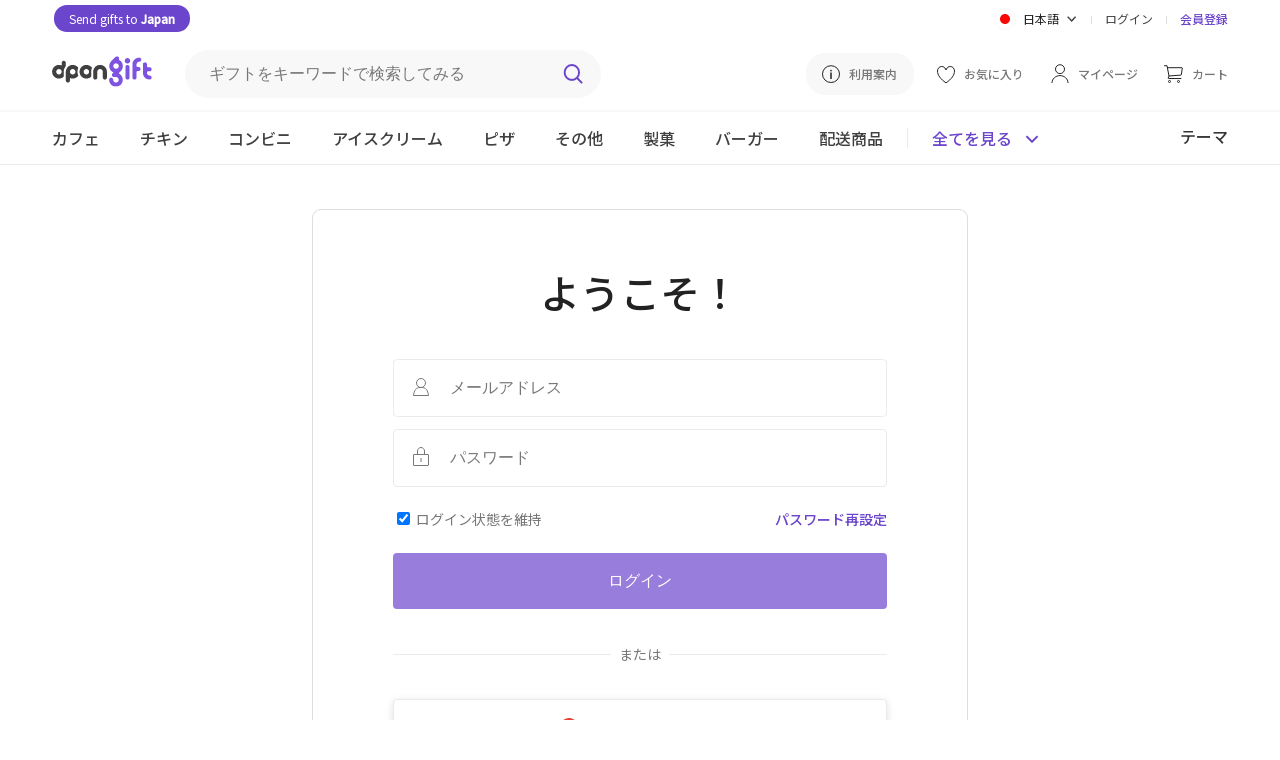

--- FILE ---
content_type: text/html; charset=utf-8
request_url: https://dpon.gift/ja/accounts/login/?next=/ja/shops/merchandise/3186/happy-flower-heart-cake/
body_size: 10228
content:


<!DOCTYPE html>

<html lang="ja">
<head>
  
  
    
      <!-- Google Tag Manager -->
      <script>(function(w,d,s,l,i){w[l]=w[l]||[];w[l].push({'gtm.start':
          new Date().getTime(),event:'gtm.js'});var f=d.getElementsByTagName(s)[0],
        j=d.createElement(s),dl=l!='dataLayer'?'&l='+l:'';j.async=true;j.src=
        'https://www.googletagmanager.com/gtm.js?id='+i+dl;f.parentNode.insertBefore(j,f);
      })(window,document,'script','dataLayer','GTM-N5DBMJ2');</script>
      <!-- End Google Tag Manager -->
    
    
    
  

  
  
    <meta charset="UTF-8">
    
    <meta name="viewport" content="width=device-width, initial-scale=1, viewport-fit=cover">
    
    
      <meta property="og:site_name" content="dponGift">
      <meta property="og:url" content="https://dpon.gift/ja/accounts/login/?next=/ja/shops/merchandise/3186/happy-flower-heart-cake/">
      <meta property="og:type" content="website">
      
        <meta property="og:title" content="[dponGift] 国境を越えてギフトを届けよう">
        <meta property="og:description" content="dponGiftは韓国で使用可能なオンラインギフト券をメールアドレス、LINE、カカオで贈ることができるサービスです。">
      
      
        <meta property="og:image" content="https://dpon.gift/static/images/og-image.67465bf53356.jpg">
        <meta name="twitter:image:src" content="https://dpon.gift/static/images/og-image.67465bf53356.jpg">
      
    
    <meta name="theme-color" content="#ffffff">
    <meta name="format-detection" content="telephone=no">
    
      <meta name="description" content="dponGiftは、韓国にいる大切な人へ、オンラインから気軽にギフトを贈れるサービス。韓国国内の店舗で引き換えられる電子ギフトを、メールやLINE、カカオトークなどのSNSで贈れます。" />
    
    
      <meta name="keywords" content="韓国へプレゼント,韓国国際郵便,韓国EMS,日韓カップル,韓国人彼氏,ギフト,プレゼント,誕生日" />
    
    
  
  
  <link rel="shortcut icon" href="/static/images/favicon.77938b1c6ded.ico"/>
  <link rel="apple-touch-icon" href="/static/images/apple-touch-icon.1ad3da0a14a4.png">
  <link rel="apple-touch-icon" sizes="76x76" href="/static/images/apple-touch-icon-76x76.c383e98dd5a2.png">
  <link rel="apple-touch-icon" sizes="120x120" href="/static/images/apple-touch-icon-120x120.275a0babaa4d.png">
  <link rel="apple-touch-icon" sizes="152x152" href="/static/images/apple-touch-icon-152x152.1ad3da0a14a4.png">
  <link rel="apple-touch-icon-precomposed" href="/static/images/apple-touch-icon-precomposed.1fe5195aaef4.png">
  <link rel="apple-touch-icon-precomposed" sizes="76x76" href="/static/images/apple-touch-icon-76x76-precomposed.c383e98dd5a2.png">
  <link rel="apple-touch-icon-precomposed" sizes="120x120" href="/static/images/apple-touch-icon-120x120-precomposed.275a0babaa4d.png">
  <link rel="apple-touch-icon-precomposed" sizes="152x152" href="/static/images/apple-touch-icon-152x152-precomposed.1ad3da0a14a4.png">
  <title>[dponGift] 
      
  会員登録 / ログイン</title>
  
    
      <link rel="stylesheet" href="https://fonts.googleapis.com/css2?family=Noto+Sans+JP:wght@400;500&family=Noto+Sans+KR:wght@400;500&display=swap">
      
      <link rel="stylesheet" href="/static/stylesheets/base.b19a56a53030.css">
      <link rel="stylesheet" href="/static/stylesheets/header.ae44850149dd.css">
      
  <link rel="stylesheet" href="/static/stylesheets/accounts.23c829282193.css">
  <link rel="stylesheet" href="/static/stylesheets/jquery.toast.min.00aafc41c095.css">  

    
    
      <script src="https://ajax.googleapis.com/ajax/libs/jquery/3.4.1/jquery.min.js"></script>
      
      
    
  
</head>

<body>

  
  
    <header>
      



  <link rel="stylesheet" href="https://cdnjs.cloudflare.com/ajax/libs/jquery-modal/0.9.1/jquery.modal.min.css" />


<div class="upper-header">
    <div class="upper-header-left">
        <a href="https://tojapan.dpon.gift/" class="white rounded-button-header" target="_blank">
            Send gifts to <span class="bold">Japan</span>
        </a>
    </div>
  <div class="upper-header-right">
    <form action="/change_language/" id="language" class="header-lang" method="post">
      <input type="hidden" name="next" value="/ja/accounts/login/?next=/ja/shops/merchandise/3186/happy-flower-heart-cake/">
      <input type="hidden" name="csrfmiddlewaretoken" value="3DYhtiITeL8Kpdxa4pTpAIEoRbkmxkflH2Gd4Le1qlQjeW3AujT5fNncVHCQJ11Z">
      <select name="language" id="select-language" class="dropbtn" onchange="this.form.submit()" style="display: none;">
        
        
        
        
          <option value="ko" >
            한국어
          </option>
        
          <option value="ja" selected="selected">
            日本語
          </option>
        
          <option value="en" >
            English
          </option>
        
      </select>
    </form>

    <div class="lang-dropdown">
      <div id="lang-dropbtn" class="lang-dropbtn" onclick="toggleLangDropdown();">
        
          <img class="ic-lang" src="/static/images/ic-jp.1991e329c72e.svg" alt="日本語">
          <span>日本語</span>
          <img class="ic-arrow" src="/static/images/arrow.b6f3acac5ef8.svg" alt="dropdown">
        
      </div>
      <div id="lang-dropdown-content" class="lang-dropdown-content">
        <div class="lang-choice " onclick="selectElement('select-language', 0)">
          <img class="ic-lang" src="/static/images/ic-kor.826febae6d01.svg" alt="한국어">
          <span>한국어</span>
        </div>
        <div class="lang-choice hidden" onclick="selectElement('select-language', 1);">
          <img class="ic-lang" src="/static/images/ic-jp.1991e329c72e.svg" alt="日本語">
          <span>日本語</span>
        </div>
        <div class="lang-choice " onclick="selectElement('select-language', 2)">
          <img class="ic-lang" src="/static/images/ic-en.aaa6ebaa48db.svg" alt="English">
          <span>English</span>
        </div>
      </div>
    </div>
    <div class="header-line"></div>
    
      <a href="/ja/accounts/login/?next=/ja/accounts/login/">ログイン</a>
      <div class="header-line"></div>
      <a class="reg-link" href="/ja/accounts/signup/">会員登録</a>
    
  </div>
</div>

<div class="middle-header">
  <a href="/ja/">
    <img class="header-logo" src="/static/images/dpon-gift-logo.6f73cf970da2.svg" alt="logo">
  </a>

  <div class="search-div">
    <form action="/ja/shops/search/" method="get" class="header-search">
      <label for="search-keywords"></label>
      <input type="text" name="keywords" id="search-keywords" class="search-keywords" placeholder="ギフトをキーワードで検索してみる">
      <input id="search-btn" type="image" src="/static/images/search.8bcfa6492fe5.svg" class="search-img" alt="検索">
    </form>
  </div>

  <div class="middle-header-right">
    <a class="how-use-anc" href="/ja/usage_information/">
      <img class="guide-img" src="/static/images/guide.425b9874bf5b.svg" alt="利用案内">
      <span>利用案内</span>
    </a>
    
      <a href="/ja/accounts/login/?next=/ja/accounts/login/">
        <img src="/static/images/wishlist.85e6b9cfdf45.svg" alt="お気に入り">
        <span class="middle-header-txt">お気に入り</span>
      </a>
    

    <a href="/ja/users/">
      <img class="my-page-img" src="/static/images/mypage.b32e393d47e3.svg" alt="マイページ">
      <span class="middle-header-txt">マイページ</span>
    </a>

    <a href="/ja/carts/items/">
      <img class="cart-img" src="/static/images/cart.69ddd3167406.svg" alt="カート">
      <span class="middle-header-txt ">カート</span>
      
      </a>
      
  </div>
</div>

      


<div class="mobile-header-top">
  <img src="/static/images/search-black.e00803eba9fd.svg" class="mobile-search" alt="検索"
       onclick="document.getElementById('mobile-searchbar-div').classList.toggle('show-search');document.body.classList.toggle('big-pad-body');">
  <a href="/ja/">
    <img class="header-logo" src="/static/images/dpon-gift-logo.6f73cf970da2.svg" alt="dponGift">
  </a>
  <div class="mobile-header-top-r">
    <a href="/ja/carts/items/">
      <img class="mobile-cart-img" src="/static/images/shopping-cart-m.954f3987acbf.svg" alt="カート">
      
    </a>
    <a href="#menu-modal" rel="modal:open">
      <img class="ic-menu" src="/static/images/ic-menu.a6f2a529ac8d.svg" alt="メニュー">
    </a>
  </div>
</div>
      


<div id="mobile-searchbar-div" class="mobile-searchbar-div">
  <input id="mobile-searchbar" class="mobile-searchbar" placeholder="ギフトをキーワードで検索してみる"
         onkeydown="document.getElementById('search-keywords').value = this.value;
                    if (event.keyCode == 13)
                    document.getElementById('search-btn').click();">
  <img src="/static/images/search.8bcfa6492fe5.svg" class="mobile-search-ic" alt="検索"
        onclick="document.getElementById('search-keywords').value = document.getElementById('mobile-searchbar').value;document.getElementById('search-btn').click();">
</div>

<div class="lower-header mobile-header-cat">
  <div class="lower-inner-header">
    
      <a id="header-cafe" href="/ja/shops/merchandises/cafe/" class="header-cat">
        <div class="cat-div">カフェ</div>
      </a>
    
      <a id="header-chicken" href="/ja/shops/merchandises/chicken/" class="header-cat">
        <div class="cat-div">チキン</div>
      </a>
    
      <a id="header-convenience-store" href="/ja/shops/merchandises/convenience-store/" class="header-cat">
        <div class="cat-div">コンビニ</div>
      </a>
    
      <a id="header-ice-cream" href="/ja/shops/merchandises/ice-cream/" class="header-cat">
        <div class="cat-div">アイスクリーム</div>
      </a>
    
      <a id="header-pizza" href="/ja/shops/merchandises/pizza/" class="header-cat">
        <div class="cat-div">ピザ</div>
      </a>
    
      <a id="header-restaurants" href="/ja/shops/merchandises/restaurants/" class="header-cat">
        <div class="cat-div">その他</div>
      </a>
    
      <a id="header-bakery" href="/ja/shops/merchandises/bakery/" class="header-cat">
        <div class="cat-div">製菓</div>
      </a>
    
      <a id="header-buger" href="/ja/shops/merchandises/buger/" class="header-cat">
        <div class="cat-div">バーガー</div>
      </a>
    
   
      <a id="header-" href="/ja/shops/shipping-merchandises/" class="header-cat">
          <div class="cat-div">配送商品</div>
      </a>
  
      <div class="see-all-line"></div>
    <div class="header-all-btn" onclick="seeAllToggle();">
      <span id="see-all" class="see-all">全てを見る</span>
      <img id="all-cat-img" class="all-cat-img" src="/static/images/caret-primary.a0f55e092795.svg" alt="全てを見る">
    </div>
      <div class="lower-header-right">
          <a href="/ja/shops/themes/">
              <span class="header-themes">テーマ</span>
          </a>
      </div>
  </div>
</div>

<div id="all-cat-brand" class="header-see-all" style="display: none;">
  <div class="header-see-all-inner">
    
      <div class="all-cat">
        <a href="/ja/shops/merchandises/cafe/" class="all-cat-title">
          カフェ
          <img src="/static/images/arrow.b6f3acac5ef8.svg" alt="カフェ">
        </a>
        
          <a href="/ja/shops/merchandises/cafe/2/starbucks/" class="all-cat-brand">スターバックス</a>
        
          <a href="/ja/shops/merchandises/cafe/109/ediya-coffee/" class="all-cat-brand">イディアコーヒー</a>
        
          <a href="/ja/shops/merchandises/cafe/36/twosome-place/" class="all-cat-brand">トゥーサムプレイス</a>
        
          <a href="/ja/shops/merchandises/cafe/123/paiks-coffee/" class="all-cat-brand">ペク&#x27;sカフェ</a>
        
          <a href="/ja/shops/merchandises/cafe/140/compose-coffee/" class="all-cat-brand">コンポズコーヒー</a>
        
      </div>
    
      <div class="all-cat">
        <a href="/ja/shops/merchandises/chicken/" class="all-cat-title">
          チキン
          <img src="/static/images/arrow.b6f3acac5ef8.svg" alt="チキン">
        </a>
        
          <a href="/ja/shops/merchandises/chicken/98/bbq/" class="all-cat-brand">BBQ</a>
        
          <a href="/ja/shops/merchandises/chicken/101/bhc/" class="all-cat-brand">BHC</a>
        
      </div>
    
      <div class="all-cat">
        <a href="/ja/shops/merchandises/convenience-store/" class="all-cat-title">
          コンビニ
          <img src="/static/images/arrow.b6f3acac5ef8.svg" alt="コンビニ">
        </a>
        
          <a href="/ja/shops/merchandises/convenience-store/16/gs25/" class="all-cat-brand">GS25</a>
        
          <a href="/ja/shops/merchandises/convenience-store/81/cu/" class="all-cat-brand">CU</a>
        
          <a href="/ja/shops/merchandises/convenience-store/128/gs25v/" class="all-cat-brand">GS25(金額券)</a>
        
          <a href="/ja/shops/merchandises/convenience-store/20/emart24/" class="all-cat-brand">イーマト24</a>
        
          <a href="/ja/shops/merchandises/convenience-store/129/cugift-voucher/" class="all-cat-brand">CU(金額券)</a>
        
          <a href="/ja/shops/merchandises/convenience-store/133/lotte-mart/" class="all-cat-brand">ロッテマート</a>
        
      </div>
    
      <div class="all-cat">
        <a href="/ja/shops/merchandises/ice-cream/" class="all-cat-title">
          アイスクリーム
          <img src="/static/images/arrow.b6f3acac5ef8.svg" alt="アイスクリーム">
        </a>
        
          <a href="/ja/shops/merchandises/ice-cream/5/baskin-robbins/" class="all-cat-brand">バスキン・ロビンス</a>
        
          <a href="/ja/shops/merchandises/ice-cream/31/sulbing/" class="all-cat-brand">ソルビン</a>
        
      </div>
    
      <div class="all-cat">
        <a href="/ja/shops/merchandises/pizza/" class="all-cat-title">
          ピザ
          <img src="/static/images/arrow.b6f3acac5ef8.svg" alt="ピザ">
        </a>
        
          <a href="/ja/shops/merchandises/pizza/92/pizzahut/" class="all-cat-brand">ピザハット</a>
        
      </div>
    
      <div class="all-cat">
        <a href="/ja/shops/merchandises/restaurants/" class="all-cat-title">
          その他
          <img src="/static/images/arrow.b6f3acac5ef8.svg" alt="その他">
        </a>
        
          <a href="/ja/shops/merchandises/restaurants/84/kyobobook/" class="all-cat-brand">教保文庫</a>
        
          <a href="/ja/shops/merchandises/restaurants/33/outback-steakhouse/" class="all-cat-brand">OUTBACK</a>
        
          <a href="/ja/shops/merchandises/restaurants/134/olive-young/" class="all-cat-brand">OLIVE YOUNG</a>
        
          <a href="/ja/shops/merchandises/restaurants/139/shinsegae-duty-free/" class="all-cat-brand">新世界免税店</a>
        
      </div>
    
      <div class="all-cat">
        <a href="/ja/shops/merchandises/bakery/" class="all-cat-title">
          製菓
          <img src="/static/images/arrow.b6f3acac5ef8.svg" alt="製菓">
        </a>
        
          <a href="/ja/shops/merchandises/bakery/67/paris-baguette/" class="all-cat-brand">パリバゲット</a>
        
          <a href="/ja/shops/merchandises/bakery/71/tous-les-jours1/" class="all-cat-brand">トゥレジュール</a>
        
          <a href="/ja/shops/merchandises/bakery/32/krispy-kreme/" class="all-cat-brand">クリスピークリームドーナツ</a>
        
      </div>
    
      <div class="all-cat">
        <a href="/ja/shops/merchandises/buger/" class="all-cat-title">
          バーガー
          <img src="/static/images/arrow.b6f3acac5ef8.svg" alt="バーガー">
        </a>
        
          <a href="/ja/shops/merchandises/buger/108/lotteria/" class="all-cat-brand">ロッテリア</a>
        
          <a href="/ja/shops/merchandises/buger/82/burger-king/" class="all-cat-brand">バーガーキング</a>
        
      </div>
    
    <div class="all-cat-close"  onclick="seeAllToggle();">
      <img src="/static/images/ic-close.037d8041beb2.svg" alt="OK">
    </div>
  </div>
</div>

<!-- Modal -->
<div id="menu-modal" class="menu-modal modal">
  <a href="#" onclick="$.modal.getCurrent().close();">
    <img class="ic-close-white" src="/static/images/ic-close-white.b410678e2f62.svg" alt="Close">
  </a>
  <div>
    
      <a class="mob-menu-top-link" href="/ja/accounts/login/?next=/ja/accounts/login/">
        <img class="mob-menu-ic" src="/static/images/mypage.b32e393d47e3.svg" alt="ログイン">
        ログイン
      </a>
    
    <a class="mob-menu-top-link" href="/ja/carts/items/">
      <img class="mob-menu-ic" src="/static/images/cart.69ddd3167406.svg" alt="カート">
      カート
      
    </a>
    
      <a class="mob-menu-top-link" href="/ja/accounts/login/?next=/ja/accounts/login/">
        <img src="/static/images/wishlist.85e6b9cfdf45.svg" alt="お気に入り">
        お気に入り
      </a>
    
    <a class="mob-menu-top-link" href="/ja/usage_information/">
      <img class="mob-menu-ic" src="/static/images/guide.425b9874bf5b.svg" alt="利用案内">
      利用案内
    </a>
  </div>
  <div class="menu-line"></div>
  <div>
    <a class="mob-menu-2nd-link" href="/ja/">
      ホームに戻る
      <img src="/static/images/menu-arrow.7ed15c3ddd5d.svg" alt="ホームに戻る">
    </a>      
    <a class="mob-menu-2nd-link" href="/ja/shops/brands/">
      ブランド別に見る
      <img  src="/static/images/menu-arrow.7ed15c3ddd5d.svg" alt="ブランド別に見る">
    </a>
      <a class="mob-menu-2nd-link" href="/ja/shops/themes/">
          テーマ別に見る
          <img  src="/static/images/menu-arrow.7ed15c3ddd5d.svg" alt="テーマ別に見る">
      </a>
  </div>
  <div class="menu-line"></div>
  <div>
    
      <div class="all-cat">
        <div class="all-cat-title" onclick="rotMobArrow('cafe');">
          カフェ
          <img id="cafe-arrow" src="/static/images/arrow.b6f3acac5ef8.svg" alt="カフェ">
        </div>
        <div id="cafe-fold" style="display:none;">
          <a href="/ja/shops/merchandises/cafe/" class="cat-fold">
            全てのブランド
          </a>
          
            <a href="/ja/shops/merchandises/cafe/2/starbucks/" class="cat-fold">スターバックス</a>
          
            <a href="/ja/shops/merchandises/cafe/109/ediya-coffee/" class="cat-fold">イディアコーヒー</a>
          
            <a href="/ja/shops/merchandises/cafe/36/twosome-place/" class="cat-fold">トゥーサムプレイス</a>
          
            <a href="/ja/shops/merchandises/cafe/123/paiks-coffee/" class="cat-fold">ペク&#x27;sカフェ</a>
          
            <a href="/ja/shops/merchandises/cafe/140/compose-coffee/" class="cat-fold">コンポズコーヒー</a>
          
        </div>
      </div>
    
      <div class="all-cat">
        <div class="all-cat-title" onclick="rotMobArrow('chicken');">
          チキン
          <img id="chicken-arrow" src="/static/images/arrow.b6f3acac5ef8.svg" alt="チキン">
        </div>
        <div id="chicken-fold" style="display:none;">
          <a href="/ja/shops/merchandises/chicken/" class="cat-fold">
            全てのブランド
          </a>
          
            <a href="/ja/shops/merchandises/chicken/98/bbq/" class="cat-fold">BBQ</a>
          
            <a href="/ja/shops/merchandises/chicken/101/bhc/" class="cat-fold">BHC</a>
          
        </div>
      </div>
    
      <div class="all-cat">
        <div class="all-cat-title" onclick="rotMobArrow('convenience-store');">
          コンビニ
          <img id="convenience-store-arrow" src="/static/images/arrow.b6f3acac5ef8.svg" alt="コンビニ">
        </div>
        <div id="convenience-store-fold" style="display:none;">
          <a href="/ja/shops/merchandises/convenience-store/" class="cat-fold">
            全てのブランド
          </a>
          
            <a href="/ja/shops/merchandises/convenience-store/16/gs25/" class="cat-fold">GS25</a>
          
            <a href="/ja/shops/merchandises/convenience-store/81/cu/" class="cat-fold">CU</a>
          
            <a href="/ja/shops/merchandises/convenience-store/128/gs25v/" class="cat-fold">GS25(金額券)</a>
          
            <a href="/ja/shops/merchandises/convenience-store/20/emart24/" class="cat-fold">イーマト24</a>
          
            <a href="/ja/shops/merchandises/convenience-store/129/cugift-voucher/" class="cat-fold">CU(金額券)</a>
          
            <a href="/ja/shops/merchandises/convenience-store/133/lotte-mart/" class="cat-fold">ロッテマート</a>
          
        </div>
      </div>
    
      <div class="all-cat">
        <div class="all-cat-title" onclick="rotMobArrow('ice-cream');">
          アイスクリーム
          <img id="ice-cream-arrow" src="/static/images/arrow.b6f3acac5ef8.svg" alt="アイスクリーム">
        </div>
        <div id="ice-cream-fold" style="display:none;">
          <a href="/ja/shops/merchandises/ice-cream/" class="cat-fold">
            全てのブランド
          </a>
          
            <a href="/ja/shops/merchandises/ice-cream/5/baskin-robbins/" class="cat-fold">バスキン・ロビンス</a>
          
            <a href="/ja/shops/merchandises/ice-cream/31/sulbing/" class="cat-fold">ソルビン</a>
          
        </div>
      </div>
    
      <div class="all-cat">
        <div class="all-cat-title" onclick="rotMobArrow('pizza');">
          ピザ
          <img id="pizza-arrow" src="/static/images/arrow.b6f3acac5ef8.svg" alt="ピザ">
        </div>
        <div id="pizza-fold" style="display:none;">
          <a href="/ja/shops/merchandises/pizza/" class="cat-fold">
            全てのブランド
          </a>
          
            <a href="/ja/shops/merchandises/pizza/92/pizzahut/" class="cat-fold">ピザハット</a>
          
        </div>
      </div>
    
      <div class="all-cat">
        <div class="all-cat-title" onclick="rotMobArrow('restaurants');">
          その他
          <img id="restaurants-arrow" src="/static/images/arrow.b6f3acac5ef8.svg" alt="その他">
        </div>
        <div id="restaurants-fold" style="display:none;">
          <a href="/ja/shops/merchandises/restaurants/" class="cat-fold">
            全てのブランド
          </a>
          
            <a href="/ja/shops/merchandises/restaurants/84/kyobobook/" class="cat-fold">教保文庫</a>
          
            <a href="/ja/shops/merchandises/restaurants/33/outback-steakhouse/" class="cat-fold">OUTBACK</a>
          
            <a href="/ja/shops/merchandises/restaurants/134/olive-young/" class="cat-fold">OLIVE YOUNG</a>
          
            <a href="/ja/shops/merchandises/restaurants/139/shinsegae-duty-free/" class="cat-fold">新世界免税店</a>
          
        </div>
      </div>
    
      <div class="all-cat">
        <div class="all-cat-title" onclick="rotMobArrow('bakery');">
          製菓
          <img id="bakery-arrow" src="/static/images/arrow.b6f3acac5ef8.svg" alt="製菓">
        </div>
        <div id="bakery-fold" style="display:none;">
          <a href="/ja/shops/merchandises/bakery/" class="cat-fold">
            全てのブランド
          </a>
          
            <a href="/ja/shops/merchandises/bakery/67/paris-baguette/" class="cat-fold">パリバゲット</a>
          
            <a href="/ja/shops/merchandises/bakery/71/tous-les-jours1/" class="cat-fold">トゥレジュール</a>
          
            <a href="/ja/shops/merchandises/bakery/32/krispy-kreme/" class="cat-fold">クリスピークリームドーナツ</a>
          
        </div>
      </div>
    
      <div class="all-cat">
        <div class="all-cat-title" onclick="rotMobArrow('buger');">
          バーガー
          <img id="buger-arrow" src="/static/images/arrow.b6f3acac5ef8.svg" alt="バーガー">
        </div>
        <div id="buger-fold" style="display:none;">
          <a href="/ja/shops/merchandises/buger/" class="cat-fold">
            全てのブランド
          </a>
          
            <a href="/ja/shops/merchandises/buger/108/lotteria/" class="cat-fold">ロッテリア</a>
          
            <a href="/ja/shops/merchandises/buger/82/burger-king/" class="cat-fold">バーガーキング</a>
          
        </div>
      </div>
    
  
      <div class="all-cat">
          <div class="all-cat-title" onclick="rotMobArrow('shipping-items');">
              配送商品
              <img id="shipping-items-arrow" src="/static/images/arrow.b6f3acac5ef8.svg" alt="shipping-items-arrow">
          </div>
          <div id="shipping-items-fold" style="display:none;">
              <a href="/ja/shops/shipping-merchandises/" class="cat-fold">
                  全て
              </a>
              
                  <a href="/ja/shops/shipping-merchandises/food/" class="cat-fold">食品・飲料</a>
              
                  <a href="/ja/shops/shipping-merchandises/department/" class="cat-fold">デパート</a>
              
                  <a href="/ja/shops/shipping-merchandises/cosmetics/" class="cat-fold">コスメ</a>
              
                  <a href="/ja/shops/shipping-merchandises/household-goods/" class="cat-fold">生活用品</a>
              
                  <a href="/ja/shops/shipping-merchandises/flower/" class="cat-fold">お花</a>
              
          </div>
      </div>
  
  </div>
  <div class="menu-line"></div>
  <div class="mob-lang-btn">
    <div class="mob-lang-choice" onclick="selectElement('select-language', 0)">
      <img class="ic-lang" src="/static/images/ic-kor.826febae6d01.svg" alt="한국어">
      한국어
    </div>
    <div class="mob-lang-choice" onclick="selectElement('select-language', 1);">
      <img class="ic-lang" src="/static/images/ic-jp.1991e329c72e.svg" alt="日本語">
      日本語
    </div>
    <div class="mob-lang-choice" onclick="selectElement('select-language', 2)">
      <img class="ic-lang" src="/static/images/ic-en.aaa6ebaa48db.svg" alt="English">
      English
    </div>
  </div>
  <div class="mob-menu-end">
      <div class="mob-npay">
        <a href="https://tojapan.dpon.gift/" class="white rounded-button" target="_blank">Send gifts to <span class="bold">Japan</span></a>
    </div>
    
      <a class="mob-log-sign" href="/ja/accounts/signup/">会員登録</a>
    
  </div>
</div>

<!-- jQuery Modal -->
<script src="https://cdnjs.cloudflare.com/ajax/libs/jquery-modal/0.9.1/jquery.modal.min.js"></script>
<script>
  // If history exists, go back 1. If not, go to the brand merch list page
  function goBack() {
    if (window.history.length > 1) {
      window.history.back();
    } else {
      window.location.href = "";
    }
  }

  let lastOpened;

  // Toggle folded brands and rotate arrow in mobile menu modal
  function toggleMobileCat(id) {
    $("#" + id + "-fold").toggle();
    $("#" + id + "-arrow").toggleClass("rot-mob-arrow");
  }

  function rotMobArrow(slug) {
    if (slug == lastOpened) {
      // Close lastOpened
      toggleMobileCat(lastOpened);

      // Empty lastOpened
      lastOpened = "";
    } else {
      // Close lastOpened
      toggleMobileCat(lastOpened);

      // Open slug
      toggleMobileCat(slug);

      // Save slug in lastOpened
      lastOpened = slug;
    }
  }
</script>

    </header>
  
  
  
  <article class="sign-article">
    <h1 class="title">ようこそ！</h1>
    <form class="login" method="POST" action="/ja/accounts/login/">
      <input type="hidden" name="csrfmiddlewaretoken" value="3DYhtiITeL8Kpdxa4pTpAIEoRbkmxkflH2Gd4Le1qlQjeW3AujT5fNncVHCQJ11Z">
      <div class="icon-div">
        <img src='/static/images/name.b3afd839d289.svg' alt="メール">
        <input type="email" name="login" placeholder="メールアドレス" autocomplete="email" required id="id_login">
      </div>
      <div class="icon-div">
        <img src='/static/images/password.3a3588bf39ff.svg' alt="パスワード">
        <input type="password" name="password" placeholder="パスワード" autocomplete="current-password" required id="id_password">
      </div>
      <div class="checkbox-div">
        <input type="checkbox" name="remember" id="id_remember" checked>
        <label for="id_remember">ログイン状態を維持</label>
        <a class="secondaryAction" href="/ja/accounts/password/reset/">パスワード再設定</a>
      </div>     
      
        <input type="hidden" name="next" value="/ja/shops/merchandise/3186/happy-flower-heart-cake/" />
      
      <button id="signin-submit" class="primaryAction btn-link disabled" type="submit" disabled>ログイン</button>
    </form>
    
      <div class="or-div" style="user-select:auto;">
        <span>または</span>
        <div></div>
      </div>
      <a class="google-login" href="/ja/accounts/google/login/?process=&next=%2Fja%2Fshops%2Fmerchandise%2F3186%2Fhappy-flower-heart-cake%2F">
        <img class="google" src="/static/images/google.01eb153be5d9.svg" alt="Googleでログイン">
        Googleでログイン
      </a>
    
    <p class="already-have">まだアカウントをお持ちではないですか？</p>
    <a class="link" href="/ja/accounts/signup/?next=%2Fja%2Fshops%2Fmerchandise%2F3186%2Fhappy-flower-heart-cake%2F">会員登録</a>
  </article>

  
  
    


<footer class="footer-full">
  <div class="footer-top">
    <a href="/ja/terms_and_conditions/" class="footer-links">利用規約</a>
    <span class="footer-links-dot">·</span>
    <a href="/ja/privacy_policy/" class="footer-links">プライバシーポリシー</a>
    <span class="footer-links-dot">·</span>
    <a href="/ja/usage_information/" class="footer-links">利用案内</a>
    <div class="footer-top-right">
      
        <a href="https://www.facebook.com/dpontravel/" target="_blank">
          <img class="footer-social" src="/static/images/ic-fb.577e30476be8.svg" alt="Facebook">
        </a>
        <a href="https://www.instagram.com/dpontravel/" target="_blank">
          <img class="footer-social" src="/static/images/ic-insta.3607c423f7e1.svg" alt="Instagram">
        </a>
        <a href="https://twitter.com/dpontravel/" target="_blank">
          <img class="footer-social" src="/static/images/ic-tw.b1d1a46215c1.svg" alt="Twitter">
        </a>
        <a href="https://blog.dpon.jp" target="_blank">
          <img class="footer-social" src="/static/images/ic-blog.3a1b1c1a7340.svg" alt="Blog">
        </a>
      
    </div>
  </div>
  <div class="footer-bottom">
    <div class="footer-company-info">
      <p class="footer-dcenty">Information</p>
      <p class="footer-contact">
        Email: support@dpon.gift<br>
        Korea : Business Registration Number: 356-87-00428<br>
        
          c178, 806, 16, Pangyoyeok-ro 192beon-gil, Bundang-gu, Seongnam-si, Gyeonggi-do<br>
          日本：東京都新宿区西新宿三丁目3番13号西新宿水間ビル6F HADA Inc. 〒160-0023<br>
      </p>
      <p class="footer-company">
        Dcenty, HADA Inc. © 2019-2024 All rights reserved.
      </p>
    </div>
    <div class="footer-cs">
      


<a class="cs-title" href="https://support.dpon.gift/hc/ja" target="_blank">
  お客様サポート
  <img class="outlink" src="/static/images/outlink.a4f84c75161f.svg" alt="お客様サポート">
</a>
<div class="cs-info">
  <p>対応時間: 10:00 ~ 18:00 (平日)</p>
  <p>メール: support@dpon.gift</p>
</div>
<div class="cs-grid">
  <a href="https://support.dpon.gift/hc/ja/sections/360009310613-%E5%88%A9%E7%94%A8%E6%A1%88%E5%86%85" target="_blank">
    利用案内
  </a>
  <a href="https://support.dpon.gift/hc/ja/sections/360009204094-%E3%82%AE%E3%83%95%E3%83%88%E5%88%B8" target="_blank">
    ギフト券
  </a>
  <a href="https://support.dpon.gift/hc/ja/sections/360009207554-%E3%82%A2%E3%82%AB%E3%82%A6%E3%83%B3%E3%83%88%E3%81%AB%E3%81%A4%E3%81%84%E3%81%A6" target="_blank">
    アカウントについて
  </a>
  <a href="https://support.dpon.gift/hc/ja/sections/360009310033-%E6%B1%BA%E6%B8%88%E3%81%AB%E3%81%A4%E3%81%84%E3%81%A6" target="_blank">
    決済関連
  </a>
</div>

        <div class="footer-npay">
            <a href="https://tojapan.dpon.gift/" class="white rounded-button" target="_blank"><span class="bold">일본</span>으로 선물 보내기</a>
            <div><span class="naver-green">네이버 페이</span>로 간단히 선물을 보낼 수 있어요.</div>
        </div>
    </div>
    <div class="footer-right">
      
      <p class="app-title">アプリのダウンロード</p>
      <div class="app-info">
        <a href="https://apps.apple.com/app/id1517608958" target="_blank">
          <img class="app-store-img apple-store" src="/static/images/apple-store.cff7433e092f.svg" alt="Apple store">
        </a>
        <a href="https://play.google.com/store/apps/details?id=com.dcenty.dpongift" target="_blank">
          <img class="app-store-img android-store" src="/static/images/play-store.20eac09fe421.svg" alt="Google play store">
        </a>
      </div>
      
      <div class="footer-payment">
        <p class="payment-title">決済オプション</p>
        <img class="pay-option-img" src="/static/images/visa.bba861ea1e73.svg" alt="VISA">
        <img class="pay-option-img" src="/static/images/mastercard.480293914965.svg" alt="Mastercard">
        <img class="pay-option-img" src="/static/images/jcb.1771ea304012.svg" alt="JCB">
        <img class="pay-option-img" src="/static/images/amex.ff5d3811d499.svg" alt="AMEX">
      </div>
    </div>
  </div>
</footer>
<footer class="mobile-footer-full">
  <div class="mobile-footer-top">
    <a href="/ja/terms_and_conditions/" class="footer-links">利用規約</a>
    <span class="footer-links-dot">·</span>
    <a href="/ja/privacy_policy/" class="footer-links">プライバシーポリシー</a>
    <span class="footer-links-dot">·</span>
    <a href="/ja/usage_information/" class="footer-links">利用案内</a><br>
  </div>
  <div class="mobile-footer-social">
    
      <a href="https://www.facebook.com/dpontravel/" target="_blank">
        <img class="footer-social" src="/static/images/ic-fb.577e30476be8.svg" alt="Facebook">
      </a>
      <a href="https://www.instagram.com/dpontravel/" target="_blank">
        <img class="footer-social" src="/static/images/ic-insta.3607c423f7e1.svg" alt="Instagram">
      </a>
      <a href="https://twitter.com/dpontravel/" target="_blank">
        <img class="footer-social" src="/static/images/ic-tw.b1d1a46215c1.svg" alt="Twitter">
      </a>
      <a href="https://blog.dpon.jp" target="_blank">
        <img class="footer-social" src="/static/images/ic-blog.3a1b1c1a7340.svg" alt="Blog">
      </a>
    
  </div>
  <div class="mobile-footer-bottom">
      <div class="footer-npay mobile-footer-npay">
          <a href="https://tojapan.dpon.gift/" class="white rounded-button" target="_blank"><span class="bold">일본</span>으로 선물 보내기</a>
          <div class="npay-desc"><span class="naver-green">네이버 페이</span>로 간단히 선물을 보낼 수 있어요.</div>
          <img src="/static/images/logo_npaygr_small.5a1f87361ee0.png" alt="npay" height="15px">
      </div>
    <div class="footer-cs">
      


<a class="cs-title" href="https://support.dpon.gift/hc/ja" target="_blank">
  お客様サポート
  <img class="outlink" src="/static/images/outlink.a4f84c75161f.svg" alt="お客様サポート">
</a>
<div class="cs-info">
  <p>対応時間: 10:00 ~ 18:00 (平日)</p>
  <p>メール: support@dpon.gift</p>
</div>
<div class="cs-grid">
  <a href="https://support.dpon.gift/hc/ja/sections/360009310613-%E5%88%A9%E7%94%A8%E6%A1%88%E5%86%85" target="_blank">
    利用案内
  </a>
  <a href="https://support.dpon.gift/hc/ja/sections/360009204094-%E3%82%AE%E3%83%95%E3%83%88%E5%88%B8" target="_blank">
    ギフト券
  </a>
  <a href="https://support.dpon.gift/hc/ja/sections/360009207554-%E3%82%A2%E3%82%AB%E3%82%A6%E3%83%B3%E3%83%88%E3%81%AB%E3%81%A4%E3%81%84%E3%81%A6" target="_blank">
    アカウントについて
  </a>
  <a href="https://support.dpon.gift/hc/ja/sections/360009310033-%E6%B1%BA%E6%B8%88%E3%81%AB%E3%81%A4%E3%81%84%E3%81%A6" target="_blank">
    決済関連
  </a>
</div>

    </div>
    <div class="footer-right">
      
      <p class="app-title">アプリのダウンロード</p>
      <div class="app-info">
        <a href="https://apps.apple.com/app/id1517608958" target="_blank">
          <img class="app-store-img" src="/static/images/apple-store.cff7433e092f.svg" alt="Apple store">
        </a>
        <a href="https://play.google.com/store/apps/details?id=com.dcenty.dpongift" target="_blank">
          <img class="app-store-img" src="/static/images/play-store.20eac09fe421.svg" alt="Google play store">
        </a>
      </div>
      
    </div>
    <div class="mobile-footer-box">
      <div id="mobile-footer" class="mobile-footer" onclick="toggleDrop('footer-info', 'footer-caret');">
        Information
        <img id="footer-caret" class="caret-footer" src="/static/images/caret.73f40ed62917.svg" alt="info toggle">
      </div>
      <div id="footer-info" class="footer-contact" style="display: none;">
        Email: support@dpon.gift <br>
        Korea : Business Registration Number: 356-87-00428<br>
        
        c178, 806, 16, Pangyoyeok-ro 192beon-gil, Bundang-gu, Seongnam-si<br>
        日本：東京都新宿区西新宿三丁目3番13号西新宿水間ビル6F HADA Inc. 〒160-0023<br>
      </div>
    </div>
    <div class="footer-payment">
      <p class="payment-title">決済オプション</p>
      <img class="pay-option-img" src="/static/images/visa.bba861ea1e73.svg" alt="VISA">
      <img class="pay-option-img" src="/static/images/mastercard.480293914965.svg" alt="Mastercard">
      <img class="pay-option-img" src="/static/images/jcb.1771ea304012.svg" alt="JCB">
      <img class="pay-option-img" src="/static/images/amex.ff5d3811d499.svg" alt="AMEX">
    </div>
    <p class="footer-company">
      Dcenty, HADA Inc. ©️ 2019-2024 All rights reserved.
    </p>
  </div>
</footer>
<script>
  // Info toggle
  function toggleDrop(info, caret) {
    const infoDrop = document.getElementById(info);
    let upDown = document.getElementById(caret);

    if (infoDrop.style.display === "none") {
      infoDrop.style.display = "block";
      upDown.classList.add("caret-rotate");
    } else {
      infoDrop.style.display = "none";
      upDown.classList.remove("caret-rotate");
    }
  }
</script>
    


<div id="app-modal-shadow" class="app-modal-shadow hidden"></div>
<div id="app-modal" class="app-modal hidden"
     data-os-family="Mac OS X"
     data-is-dpon-app="False"
     data-device-family="Spider">
  <a href="" class="app-modal-close" id="app-modal-close">
    <img src="/static/images/ic-close.037d8041beb2.svg" class="close-icon" alt="今は結構です">
  </a>
  <div class="app-modal-flex">
    <img src="/static/images/dpon-gift-app-icon.9f69ae1a988d.svg" class="app-icon" alt="アプリで見る">
    <span>韓国にギフトを贈ろう！dponGiftアプリで便利に</span>
  </div>
  <a href="https://dpongift.page.link/ja" target="_blank" class="view-app-btn" onclick="closeAppModal(365);">アプリで見る</a>
  <a href="" class="not-int-anc" id="not-int-anc">今は結構です</a>
</div>

  



  
    <script>
      
      const userName = " ";
      const userEmail = "";
      const userLang = "ja";
    </script>
    <script src="/static/scripts/base.1d076ddb8cbb.js"></script>
    <script src="/static/scripts/app_dl_modal.2f04664933e8.js"></script>
    
    
  <script src="/static/scripts/jquery.toast.min.584cedfc9bca.js"></script>
  <script>
    window.onload = function () {
      // To show toast on bottom
      $("#id_login").blur();
    }

    let regEmail = document.getElementById("id_login");
    let regPass = document.getElementById("id_password");
    let signinSubmit = document.getElementById("signin-submit");

    // Checking if every input has a value, then enabling the submit button
    const inputHandler = function(e) {
      if (regEmail.value && regPass.value) {
        signinSubmit.disabled = false;
        signinSubmit.classList.remove("disabled");
      } else {
        signinSubmit.disabled = true;
        signinSubmit.classList.add("disabled");
      }
    }

    // Add event listener to all inputs
    let inputs = [regEmail, regPass];
    inputs.forEach(function(element) {
      element.addEventListener("input", inputHandler);
      element.addEventListener("propertychange", inputHandler); // for IE8
    });

    // Toast messages
    
  </script>

  

</body>
</html>

--- FILE ---
content_type: text/css
request_url: https://dpon.gift/static/stylesheets/accounts.23c829282193.css
body_size: 5998
content:
/* Login page */
.welcome {
  color: #222;
  font-size: 40px;
  font-weight: 500;
  text-align: center;
  margin-bottom: 24px;
}

.google-login {
  background-color: #ffffff;
  border: solid 1px #ebebeb;
  border-radius: 4px;
  -webkit-box-shadow: 0 2px 8px 0 rgba(0, 0, 0, 0.12);
  box-shadow: 0 2px 8px 0 rgba(0, 0, 0, 0.12);
  -webkit-box-sizing: border-box;
  box-sizing: border-box;
  color: #333;
  font-size: 16px;
  font-weight: 500;
  padding: 10px 32px;
  display: -webkit-inline-box;
  display: -ms-inline-flexbox;
  display: inline-flex;
  -webkit-box-align: center;
  -ms-flex-align: center;
  align-items: center;
  -webkit-box-pack: center;
  -ms-flex-pack: center;
  justify-content: center;
  width: 100%;
}

.google {
  height: 34px;
  -o-object-fit: contain;
  object-fit: contain;
  margin-right: 8px;
  width: 34px;
}

.sign-article,
.account-div {
  border: solid 1px #ddd;
  border-radius: 9px;
  -webkit-box-sizing: border-box;
  box-sizing: border-box;
  text-align: center;
  margin: 44px auto 0 auto;
  max-width: 656px;
  padding: 56px 80px;
}

#id_login,
#id_email,
#id_name,
#id_password,
#id_password1,
#id_password2 {
  background-color: #fff;
  border: solid 1px #ebebeb;
  border-radius: 4px;
  -webkit-box-sizing: border-box;
  box-sizing: border-box;
  display: block;
  margin: 0 auto 12px auto;
  padding: 16px 16px 16px 56px;
  font-size: 16px;
  line-height: 1.5;
  width: 100%;
}

#id_login::-webkit-input-placeholder,
#id_email::-webkit-input-placeholder,
#id_name::-webkit-input-placeholder,
#id_password::-webkit-input-placeholder,
#id_password1::-webkit-input-placeholder,
#id_password2::-webkit-input-placeholder {
  color: #777;
  font-size: 16px;
}

#id_login::-moz-placeholder,
#id_email::-moz-placeholder,
#id_name::-moz-placeholder,
#id_password::-moz-placeholder,
#id_password1::-moz-placeholder,
#id_password2::-moz-placeholder {
  color: #777;
  font-size: 16px;
}

#id_login:-ms-input-placeholder,
#id_email:-ms-input-placeholder,
#id_name:-ms-input-placeholder,
#id_password:-ms-input-placeholder,
#id_password1:-ms-input-placeholder,
#id_password2:-ms-input-placeholder {
  color: #777;
  font-size: 16px;
}

#id_login::-ms-input-placeholder,
#id_email::-ms-input-placeholder,
#id_name::-ms-input-placeholder,
#id_password::-ms-input-placeholder,
#id_password1::-ms-input-placeholder,
#id_password2::-ms-input-placeholder {
  color: #777;
  font-size: 16px;
}

#id_login::placeholder,
#id_email::placeholder,
#id_name::placeholder,
#id_password::placeholder,
#id_password1::placeholder,
#id_password2::placeholder {
  color: #777;
  font-size: 16px;
}

.btn-link {
  background-color: #6b45cb;
  border: none;
  border-radius: 4px;
  -webkit-box-sizing: border-box;
  box-sizing: border-box;
  color: #fff;
  font-size: 16px;
  font-weight: 500;
  line-height: 1.5;
  padding: 16px;
  width: 100%;
}

.btn-link.disabled {
  background-color: #997ddc;
}

.btn-link {
  display: block;
  text-align: center;
  margin-top: 24px;
}

.title {
  color: #222;
  font-size: 40px;
  font-weight: 500;
  line-height: 1.33;
  margin: 0 auto 40px auto;
  text-align: center;
  max-width: 656px;
}

.checkbox-div {
  color: #777;
  text-align: left;
  font-size: 14px;
  line-height: 1.43;
  margin: 22px 0 24px 0;
}

.checkbox-div a {
  color: grey;
  text-decoration: underline;
}

.checkbox-div a.secondaryAction {
  color: #6b45cb;
  font-weight: 500;
  float: right;
  text-decoration: none;
}

.or-div {
  color: #777;
  font-size: 14px;
  height: 90px;
  line-height: 90px;
  width: 100%;
  position: relative;
}

.or-div span {
  padding: 0 8px;
  background: #ffffff;
  z-index: 9;
  position: relative;
}

.or-div div {
  width: 100%;
  height: 1px;
  background: #ebebeb;
  position: absolute;
  top: 50%;
}

.icon-div {
  position: relative;
}

.icon-div img {
  position: absolute;
  left: 16px;
  top: 16px;
}

.already-have {
  color: #777;
  font-size: 14px;
  margin: 40px 0 4px 0;
}

.link {
  color: #6b45cb;
  font-size: 16px;
  font-weight: 500;
}

.link-14 {
  color: #6b45cb;
  font-size: 14px;
  font-weight: 500;
}

/* Various account pages */
.account-div {
  text-align: left;
}

.account-title {
  font-size: 18px;
  font-weight: 500;
  line-height: 1.33;
  color: #222;
}

.account-msg {
  color: #777;
  font-size: 14px;
  margin: 16px 0 40px 0;
}

/* Password reset and email confirmation pages */
.account-article {
  border: solid 1px #ddd;
  border-radius: 9px;
  -webkit-box-sizing: border-box;
  box-sizing: border-box;
  margin: 44px auto 0 auto;
  max-width: 656px;
  padding: 56px 80px;
}

.account-title {
  color: #222;
  font-size: 18px;
  font-stretch: normal;
  font-style: normal;
  line-height: 1.33;
  font-weight: 500;
}

.account-desc {
  color: #777;
  font-size: 14px;
  margin: 16px 0 20px 0;
}

.account-article label {
  display: none;
}

.error-page {
  padding: 0;
  min-height: initial;
}

.center-link {
  display: block;
  font-size: 16px;
  font-weight: 500;
  text-align: center;
  color: #6b45cb;
  margin-top: 12px;
}

/* jq toast */
.jq-toast-single {
  font-size: 14px !important;
}

.jq-toast-wrap {
  min-width: 360px;
}
​ .jq-toast-wrap.bottom-right {
  right: 72px;
}
​ .jq-toast-single {
  padding: 22px 24px;
}
​ .close-jq-toast-single {
  font-size: 20px;
  top: 50%;
  transform: translateY(-50%);
  right: 16px;
}

@media only screen and (max-width: 768px) {
  .jq-toast-wrap.bottom-right {
    right: auto;
  }
  .jq-toast-wrap {
    width: 100%;
    min-width: auto;
  }
  .jq-toast-single {
    margin: 0 24px;
    width: calc(100% - 96px);
  }
}

@media only screen and (max-width: 768px) {
  .sign-article,
  .account-div {
    border: none;
    padding: 20px 24px;
    margin: 0;
  }

  .title {
    font-size: 24px;
    margin: 20px 0;
    text-align: initial;
  }

  .mobile-footer-full {
    margin-top: 48px;
  }

  /* Password reset and email confirmation pages */
  .account-article {
    border: none;
    margin: 0 auto;
    padding: 40px 24px 0px 24px;
  }
}


--- FILE ---
content_type: image/svg+xml
request_url: https://dpon.gift/static/images/ic-tw.b1d1a46215c1.svg
body_size: 756
content:
<svg xmlns="http://www.w3.org/2000/svg" width="40" height="40" viewBox="0 0 40 40">
    <path fill="#777" fill-rule="evenodd" d="M27.953 15.921c.007.177.012.353.012.532 0 5.42-4.128 11.673-11.675 11.673-2.317 0-4.474-.678-6.29-1.842.321.037.648.056.979.056 1.922 0 3.691-.655 5.096-1.756-1.796-.033-3.311-1.219-3.834-2.849.252.047.508.073.773.073.373 0 .736-.05 1.081-.144-1.878-.377-3.291-2.035-3.291-4.023v-.052c.552.307 1.186.492 1.858.514-1.1-.737-1.826-1.993-1.826-3.416 0-.752.203-1.457.556-2.063 2.024 2.482 5.048 4.116 8.458 4.287-.07-.3-.106-.614-.106-.935 0-2.266 1.837-4.104 4.102-4.104 1.181 0 2.248.5 2.995 1.297.935-.184 1.814-.525 2.607-.995-.307.957-.958 1.761-1.804 2.27.83-.1 1.62-.32 2.356-.647-.55.823-1.246 1.545-2.047 2.124"/>
</svg>


--- FILE ---
content_type: image/svg+xml
request_url: https://dpon.gift/static/images/name.b3afd839d289.svg
body_size: 318
content:
<svg xmlns="http://www.w3.org/2000/svg" width="24" height="24" viewBox="0 0 24 24">
    <g fill="none" fill-rule="evenodd" stroke="#777">
        <path stroke-linejoin="round" d="M12.938 12.5c3.75 0 5.937 2.667 6.562 8h0-15c.625-5.334 2.812-8 6.563-8h1.875z"/>
        <circle cx="12" cy="8" r="4.5"/>
    </g>
</svg>
